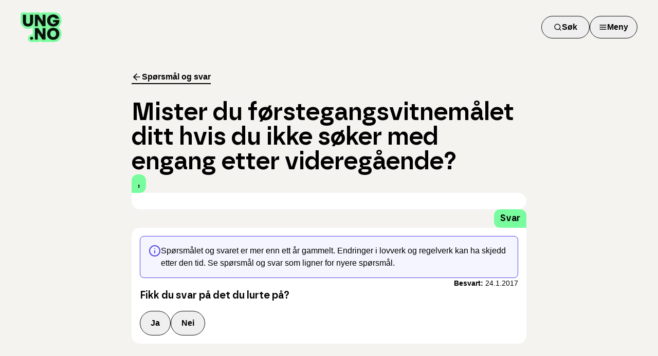

--- FILE ---
content_type: application/javascript; charset=UTF-8
request_url: https://www.ung.no/_next/static/chunks/a291ee49f2b1c6e6.js
body_size: 12657
content:
(globalThis.TURBOPACK||(globalThis.TURBOPACK=[])).push(["object"==typeof document?document.currentScript:void 0,19742,e=>{"use strict";var t=e.i(43476),r=e.i(71645),n=e.i(31959),o=e.i(90873),i=e.i(84607),a=e.i(75157),l=e.i(91918);let s=({ref:e,className:r,children:n,asChild:o=!1,...i})=>{let s=o?l.Slot:"div";return(0,t.jsx)(s,{ref:e,className:(0,a.cn)("flex flex-col rounded-2xl bg-green-200 p-6",r),...i,children:n})},c=({total:e=0,votes:n=0,percentageText:o=!0,decimalPlaces:i=0,ref:s,className:c,asChild:d=!1,...u})=>{let[f,p]=r.default.useState(0);r.default.useEffect(()=>{let t=Number((0!==e?n/e*100:0).toFixed(i));setTimeout(()=>p(t),0)},[e,n,i]);let h=d?l.Slot:"div";return(0,t.jsxs)(h,{ref:s,className:(0,a.cn)("flex",c),...u,children:[(0,t.jsx)("div",{className:(0,a.cn)("h-6 w-full rounded-sm border-2 border-white bg-white",c),children:(0,t.jsx)("div",{className:"flex h-full items-center justify-end rounded-sm bg-green-700 transition-all duration-300 ease-in-out",style:{width:`${f}%`}})}),o&&(0,t.jsx)("div",{className:"ml-4 w-10",children:`${f}%`})]})};var d=e.i(95187),u=(0,d.createServerReference)("702940183f4990601453d68413f2c00e1a2f89b3fd",d.callServer,void 0,d.findSourceMapURL,"postVote"),f=e.i(33673),p=(0,d.createServerReference)("407a039c1149c5f3364e759cc91e6233780181b450",d.callServer,void 0,d.findSourceMapURL,"getPollStatistics");function h({data:e,className:a}){let[l,d]=r.default.useState([]),[h,v]=r.default.useState([]),[m,y]=r.default.useState(!1),[g,b]=r.default.useState(0),[x,w]=r.default.useState([]),[k,j]=r.default.useState(!1),[C,O]=r.default.useState(!1),[R,N]=r.default.useState(void 0);async function S(){j(!0),O(!1);let t=await u(e._id,e.title,l);t?.failed&&(O(!0),j(!1))}function E(e){return l.some(t=>e._key===t._key)}function A(t){let r=e.choices.find(e=>e._key===t);r&&(N(t),d([r]))}return r.default.useEffect(()=>{!async function(){v(await p(e._id))}()},[e._id]),m?(0,t.jsx)(function({className:r}){return(0,t.jsxs)(s,{className:r,children:[(0,t.jsxs)("div",{className:"flex flex-col gap-4",children:[(0,t.jsx)("h2",{className:"font-semibold",children:e.title}),!C&&x.map(e=>(0,t.jsxs)("div",{className:"flex flex-1 flex-col gap-2",children:[(0,t.jsx)(c,{total:g,votes:e.total}),e.title," (",e.total,")"]},e._key)),C&&(0,t.jsx)(n.Alert,{variant:"error",children:(0,t.jsx)(n.AlertDescription,{children:"Det oppstod en feil under innsendelse av stemme. Vennligst prøv igjen."})})]}),!k&&(0,t.jsx)(o.Button,{onClick:()=>{y(!1)},className:"mt-2 max-w-fit hover:bg-green-300",variant:"secondary",children:"Tilbake"})]})},{className:a}):(0,t.jsx)(function({className:r}){return(0,t.jsx)(s,{className:r,children:(0,t.jsxs)("fieldset",{className:"flex flex-col gap-4",children:[(0,t.jsx)("legend",{id:e._id+"-legend",className:"pb-3 font-semibold",children:e.title}),"checkbox"===e.choiceType&&e.choices.map(r=>(0,t.jsxs)("label",{htmlFor:r._key,className:"flex items-center gap-2","aria-label":r.title,id:r._key+"-label",children:[(0,t.jsx)(i.Checkbox,{id:r._key,"aria-labelledby":r._key+"-label",checked:E(r),disabled:!E(r)&&l.length>=e.maxNumberOfSelectedChoices,onCheckedChange:t=>{t?!(l.length>=e.maxNumberOfSelectedChoices)&&d(e=>[...e,r]):d(e=>e.filter(e=>e._key!==r._key))}})," ",r.title]},r._key)),"radio"===e.choiceType&&(0,t.jsx)(f.RadioGroup,{onValueChange:A,value:R,"aria-labelledby":e._id+"-legend",children:e.choices.map(e=>(0,t.jsxs)("div",{className:"flex items-center space-x-2",children:[(0,t.jsx)(f.RadioGroupItem,{id:e._key,value:e._key,"aria-labelledby":e._key+"-label"}),(0,t.jsx)("label",{htmlFor:e._key,id:e._key+"-label",children:e.title})]},e._key))}),(0,t.jsx)(o.Button,{onClick:()=>{0!==l.length&&S();let t=e.choices.map(e=>{let t=l.some(t=>t._key===e._key),r=h.find(t=>t.key===e._key),n=r?r.total:0;return t?{...e,total:n+1}:{...e,total:n}});w(t),b(t.reduce((e,t)=>e+t.total,0)),y(!0)},className:"mt-2 max-w-fit hover:bg-green-300",variant:"secondary",children:0!==l.length?"Stem":"Se resultat"})]})})},{className:a})}e.s(["Poll",()=>h],19742)},41319,e=>{"use strict";var t=e.i(43476),r=e.i(75157);let n=({className:e,ref:n,...o})=>(0,t.jsxs)("svg",{ref:n,...o,className:(0,r.cn)("",e),fill:"currentColor","aria-hidden":"true",width:"24",height:"24",viewBox:"0 0 24 24",xmlns:"http://www.w3.org/2000/svg",children:[(0,t.jsx)("path",{d:"M13.6227 3.10308C12.6906 3.9201 12.1433 4.92749 12.1036 6.18474C12.1036 6.20419 12.1043 6.22364 12.105 6.2429C12.1066 6.29041 12.1081 6.33675 12.0997 6.37908C12.0719 6.58135 12.1552 6.63687 12.3535 6.63291C13.1586 6.62497 13.8606 6.36718 14.4754 5.84365C15.6136 4.87593 16.1649 3.64644 16.153 2.15519C16.1491 2.00448 16.0935 1.98465 15.9587 2.00844C15.0861 2.17105 14.2969 2.51214 13.6227 3.10308Z"}),(0,t.jsx)("path",{d:"M10.9442 7.35547C10.3112 7.11697 9.67331 6.87664 8.91451 6.89884C7.91109 6.88298 6.96319 7.232 6.13031 7.87847C5.23794 8.57253 4.66286 9.49267 4.32971 10.5675C3.91724 11.8803 3.9331 13.2168 4.15123 14.5613C4.32574 15.648 4.647 16.6951 5.09516 17.6866C5.70594 19.0549 6.52296 20.2884 7.62553 21.3195C8.27597 21.9303 9.01366 22.1445 9.8862 21.9026C10.1458 21.8313 10.3948 21.7362 10.6439 21.6409C10.8248 21.5718 11.0058 21.5026 11.191 21.4425C12.0319 21.1728 12.8687 21.1212 13.7174 21.3989C13.8952 21.4581 14.0692 21.5265 14.2429 21.5947C14.4992 21.6954 14.7551 21.7959 15.0223 21.8669C15.8988 22.0969 16.6841 21.966 17.3781 21.3751C17.6875 21.1093 17.9532 20.8 18.215 20.4827C19.0875 19.4238 19.7538 18.2458 20.2258 16.9568C20.2932 16.7704 20.2575 16.6872 20.0751 16.5959C18.6632 15.8781 17.8263 14.7438 17.6518 13.1613C17.4535 11.3805 18.096 9.9567 19.5674 8.92155C19.7657 8.78274 19.7776 8.76291 19.619 8.57253C18.7108 7.46599 17.517 6.91867 16.109 6.83142C15.3554 6.78383 14.6296 6.9623 13.9237 7.22406C13.5191 7.37477 13.1186 7.52152 12.714 7.66827C12.48 7.75552 12.2421 7.78725 11.9962 7.71982C11.6828 7.63654 11.3814 7.52152 11.08 7.40651C11.0347 7.38957 10.9895 7.37252 10.9442 7.35547Z"})]});n.displayName="Apple";let o=({className:e,ref:n,...o})=>(0,t.jsx)("svg",{ref:n,...o,className:(0,r.cn)("",e),fill:"currentColor","aria-hidden":"true",width:"18",height:"20",viewBox:"0 0 18 20",xmlns:"http://www.w3.org/2000/svg",children:(0,t.jsx)("path",{d:"M0.907193 0.0134398C1.27851 -0.0347702 1.65504 0.0475956 1.97232 0.246436L12.79 6.39588L10.0523 9.16687L0.907193 0.0134398ZM0.0750624 0.84557C0.0228932 1.02673 -0.00234096 1.21459 0.000170584 1.4031V18.5949C-0.00234096 18.7834 0.0228932 18.9713 0.0750624 19.1524L9.22849 9.999L0.0750624 0.84557ZM10.0606 10.8311L0.907193 19.9846C1.27869 20.0371 1.6567 19.9544 1.97232 19.7516L12.79 13.6021L10.0606 10.8311ZM17.1504 8.88395L13.8718 7.01998L10.8761 9.999L13.8635 12.9863L17.142 11.1224C18.2238 10.5066 18.2238 9.4914 17.142 8.87562L17.1504 8.88395Z"})});o.displayName="GooglePlay";var i=e.i(23443),a=e.i(90873),l=e.i(22016),s=e.i(90884);function c({urls:e,serviceName:r,serviceType:c}){let d=r??"tjenesten";return e&&0!==e.length?(0,t.jsx)("div",{className:"flex flex-wrap gap-2",children:e.map(e=>{let r,u;if(!e.url)return null;switch(e.type){case 1:r=(0,t.jsx)(i.ArrowUpRight,{}),u="Vis i nettleser";break;case 2:r=(0,t.jsx)(o,{}),u="Last ned fra Google Play";break;case 3:r=(0,t.jsx)(n,{}),u="Last ned fra App Store";break;default:return null}return(0,t.jsx)(a.Button,{asChild:!0,className:"whitespace-nowrap [&_svg]:size-5",children:(0,t.jsx)(l.default,{onClick:()=>{"selvhjelp"===c&&(1===e.type?(0,s.trackSelfHelpOpenInBrowser)(d):(0,s.trackSelfHelpDownload)(d))},href:e.url,target:"_blank",rel:"noopener noreferrer","aria-label":u+" for "+d,children:1===e.type?(0,t.jsxs)(t.Fragment,{children:[u,r]}):(0,t.jsxs)(t.Fragment,{children:[r,u]})})},e._key)})}):null}e.s(["ServiceButtons",()=>c],41319)},23443,e=>{"use strict";var t=e.i(71645),r=e.i(45009);function n(){return(n=Object.assign||function(e){for(var t=1;t<arguments.length;t++){var r=arguments[t];for(var n in r)Object.prototype.hasOwnProperty.call(r,n)&&(e[n]=r[n])}return e}).apply(this,arguments)}var o=(0,t.forwardRef)(function(e,r){var o=e.color,i=e.size,a=void 0===i?24:i,l=function(e,t){if(null==e)return{};var r,n,o=function(e,t){if(null==e)return{};var r,n,o={},i=Object.keys(e);for(n=0;n<i.length;n++)r=i[n],t.indexOf(r)>=0||(o[r]=e[r]);return o}(e,t);if(Object.getOwnPropertySymbols){var i=Object.getOwnPropertySymbols(e);for(n=0;n<i.length;n++)r=i[n],!(t.indexOf(r)>=0)&&Object.prototype.propertyIsEnumerable.call(e,r)&&(o[r]=e[r])}return o}(e,["color","size"]);return t.default.createElement("svg",n({ref:r,xmlns:"http://www.w3.org/2000/svg",width:a,height:a,viewBox:"0 0 24 24",fill:"none",stroke:void 0===o?"currentColor":o,strokeWidth:"2",strokeLinecap:"round",strokeLinejoin:"round"},l),t.default.createElement("line",{x1:"7",y1:"17",x2:"17",y2:"7"}),t.default.createElement("polyline",{points:"7 7 17 7 17 17"}))});o.propTypes={color:r.default.string,size:r.default.oneOfType([r.default.string,r.default.number])},o.displayName="ArrowUpRight",e.s(["ArrowUpRight",0,o],23443)},75830,86318,e=>{"use strict";var t=e.i(71645),r=e.i(30030),n=e.i(20783),o=e.i(91918),i=e.i(43476);function a(e){let a=e+"CollectionProvider",[l,s]=(0,r.createContextScope)(a),[c,d]=l(a,{collectionRef:{current:null},itemMap:new Map}),u=e=>{let{scope:r,children:n}=e,o=t.default.useRef(null),a=t.default.useRef(new Map).current;return(0,i.jsx)(c,{scope:r,itemMap:a,collectionRef:o,children:n})};u.displayName=a;let f=e+"CollectionSlot",p=(0,o.createSlot)(f),h=t.default.forwardRef((e,t)=>{let{scope:r,children:o}=e,a=d(f,r),l=(0,n.useComposedRefs)(t,a.collectionRef);return(0,i.jsx)(p,{ref:l,children:o})});h.displayName=f;let v=e+"CollectionItemSlot",m="data-radix-collection-item",y=(0,o.createSlot)(v),g=t.default.forwardRef((e,r)=>{let{scope:o,children:a,...l}=e,s=t.default.useRef(null),c=(0,n.useComposedRefs)(r,s),u=d(v,o);return t.default.useEffect(()=>(u.itemMap.set(s,{ref:s,...l}),()=>void u.itemMap.delete(s))),(0,i.jsx)(y,{...{[m]:""},ref:c,children:a})});return g.displayName=v,[{Provider:u,Slot:h,ItemSlot:g},function(r){let n=d(e+"CollectionConsumer",r);return t.default.useCallback(()=>{let e=n.collectionRef.current;if(!e)return[];let t=Array.from(e.querySelectorAll(`[${m}]`));return Array.from(n.itemMap.values()).sort((e,r)=>t.indexOf(e.ref.current)-t.indexOf(r.ref.current))},[n.collectionRef,n.itemMap])},s]}var l=new WeakMap;function s(e,t){var r,n;let o,i,a;if("at"in Array.prototype)return Array.prototype.at.call(e,t);let l=(r=e,n=t,o=r.length,(a=(i=c(n))>=0?i:o+i)<0||a>=o?-1:a);return -1===l?void 0:e[l]}function c(e){return e!=e||0===e?0:Math.trunc(e)}(class e extends Map{#e;constructor(e){super(e),this.#e=[...super.keys()],l.set(this,!0)}set(e,t){return l.get(this)&&(this.has(e)?this.#e[this.#e.indexOf(e)]=e:this.#e.push(e)),super.set(e,t),this}insert(e,t,r){let n,o=this.has(t),i=this.#e.length,a=c(e),l=a>=0?a:i+a,s=l<0||l>=i?-1:l;if(s===this.size||o&&s===this.size-1||-1===s)return this.set(t,r),this;let d=this.size+ +!o;a<0&&l++;let u=[...this.#e],f=!1;for(let e=l;e<d;e++)if(l===e){let i=u[e];u[e]===t&&(i=u[e+1]),o&&this.delete(t),n=this.get(i),this.set(t,r)}else{f||u[e-1]!==t||(f=!0);let r=u[f?e:e-1],o=n;n=this.get(r),this.delete(r),this.set(r,o)}return this}with(t,r,n){let o=new e(this);return o.insert(t,r,n),o}before(e){let t=this.#e.indexOf(e)-1;if(!(t<0))return this.entryAt(t)}setBefore(e,t,r){let n=this.#e.indexOf(e);return -1===n?this:this.insert(n,t,r)}after(e){let t=this.#e.indexOf(e);if(-1!==(t=-1===t||t===this.size-1?-1:t+1))return this.entryAt(t)}setAfter(e,t,r){let n=this.#e.indexOf(e);return -1===n?this:this.insert(n+1,t,r)}first(){return this.entryAt(0)}last(){return this.entryAt(-1)}clear(){return this.#e=[],super.clear()}delete(e){let t=super.delete(e);return t&&this.#e.splice(this.#e.indexOf(e),1),t}deleteAt(e){let t=this.keyAt(e);return void 0!==t&&this.delete(t)}at(e){let t=s(this.#e,e);if(void 0!==t)return this.get(t)}entryAt(e){let t=s(this.#e,e);if(void 0!==t)return[t,this.get(t)]}indexOf(e){return this.#e.indexOf(e)}keyAt(e){return s(this.#e,e)}from(e,t){let r=this.indexOf(e);if(-1===r)return;let n=r+t;return n<0&&(n=0),n>=this.size&&(n=this.size-1),this.at(n)}keyFrom(e,t){let r=this.indexOf(e);if(-1===r)return;let n=r+t;return n<0&&(n=0),n>=this.size&&(n=this.size-1),this.keyAt(n)}find(e,t){let r=0;for(let n of this){if(Reflect.apply(e,t,[n,r,this]))return n;r++}}findIndex(e,t){let r=0;for(let n of this){if(Reflect.apply(e,t,[n,r,this]))return r;r++}return -1}filter(t,r){let n=[],o=0;for(let e of this)Reflect.apply(t,r,[e,o,this])&&n.push(e),o++;return new e(n)}map(t,r){let n=[],o=0;for(let e of this)n.push([e[0],Reflect.apply(t,r,[e,o,this])]),o++;return new e(n)}reduce(...e){let[t,r]=e,n=0,o=r??this.at(0);for(let r of this)o=0===n&&1===e.length?r:Reflect.apply(t,this,[o,r,n,this]),n++;return o}reduceRight(...e){let[t,r]=e,n=r??this.at(-1);for(let r=this.size-1;r>=0;r--){let o=this.at(r);n=r===this.size-1&&1===e.length?o:Reflect.apply(t,this,[n,o,r,this])}return n}toSorted(t){return new e([...this.entries()].sort(t))}toReversed(){let t=new e;for(let e=this.size-1;e>=0;e--){let r=this.keyAt(e),n=this.get(r);t.set(r,n)}return t}toSpliced(...t){let r=[...this.entries()];return r.splice(...t),new e(r)}slice(t,r){let n=new e,o=this.size-1;if(void 0===t)return n;t<0&&(t+=this.size),void 0!==r&&r>0&&(o=r-1);for(let e=t;e<=o;e++){let t=this.keyAt(e),r=this.get(t);n.set(t,r)}return n}every(e,t){let r=0;for(let n of this){if(!Reflect.apply(e,t,[n,r,this]))return!1;r++}return!0}some(e,t){let r=0;for(let n of this){if(Reflect.apply(e,t,[n,r,this]))return!0;r++}return!1}}),e.s(["createCollection",()=>a],75830);var d=t.createContext(void 0);function u(e){let r=t.useContext(d);return e||r||"ltr"}e.s(["useDirection",()=>u],86318)},99247,e=>{"use strict";var t=e.i(43476),r=e.i(71645),n=e.i(30030),o=e.i(75830),i=e.i(20783),a=e.i(81140),l=e.i(69340),s=e.i(48425),c=e.i(34620),d=e.i(96626),u=e.i(10772),f="Collapsible",[p,h]=(0,n.createContextScope)(f),[v,m]=p(f),y=r.forwardRef((e,n)=>{let{__scopeCollapsible:o,open:i,defaultOpen:a,disabled:c,onOpenChange:d,...p}=e,[h,m]=(0,l.useControllableState)({prop:i,defaultProp:a??!1,onChange:d,caller:f});return(0,t.jsx)(v,{scope:o,disabled:c,contentId:(0,u.useId)(),open:h,onOpenToggle:r.useCallback(()=>m(e=>!e),[m]),children:(0,t.jsx)(s.Primitive.div,{"data-state":j(h),"data-disabled":c?"":void 0,...p,ref:n})})});y.displayName=f;var g="CollapsibleTrigger",b=r.forwardRef((e,r)=>{let{__scopeCollapsible:n,...o}=e,i=m(g,n);return(0,t.jsx)(s.Primitive.button,{type:"button","aria-controls":i.contentId,"aria-expanded":i.open||!1,"data-state":j(i.open),"data-disabled":i.disabled?"":void 0,disabled:i.disabled,...o,ref:r,onClick:(0,a.composeEventHandlers)(e.onClick,i.onOpenToggle)})});b.displayName=g;var x="CollapsibleContent",w=r.forwardRef((e,r)=>{let{forceMount:n,...o}=e,i=m(x,e.__scopeCollapsible);return(0,t.jsx)(d.Presence,{present:n||i.open,children:({present:e})=>(0,t.jsx)(k,{...o,ref:r,present:e})})});w.displayName=x;var k=r.forwardRef((e,n)=>{let{__scopeCollapsible:o,present:a,children:l,...d}=e,u=m(x,o),[f,p]=r.useState(a),h=r.useRef(null),v=(0,i.useComposedRefs)(n,h),y=r.useRef(0),g=y.current,b=r.useRef(0),w=b.current,k=u.open||f,C=r.useRef(k),O=r.useRef(void 0);return r.useEffect(()=>{let e=requestAnimationFrame(()=>C.current=!1);return()=>cancelAnimationFrame(e)},[]),(0,c.useLayoutEffect)(()=>{let e=h.current;if(e){O.current=O.current||{transitionDuration:e.style.transitionDuration,animationName:e.style.animationName},e.style.transitionDuration="0s",e.style.animationName="none";let t=e.getBoundingClientRect();y.current=t.height,b.current=t.width,C.current||(e.style.transitionDuration=O.current.transitionDuration,e.style.animationName=O.current.animationName),p(a)}},[u.open,a]),(0,t.jsx)(s.Primitive.div,{"data-state":j(u.open),"data-disabled":u.disabled?"":void 0,id:u.contentId,hidden:!k,...d,ref:v,style:{"--radix-collapsible-content-height":g?`${g}px`:void 0,"--radix-collapsible-content-width":w?`${w}px`:void 0,...e.style},children:k&&l})});function j(e){return e?"open":"closed"}var C=e.i(86318),O="Accordion",R=["Home","End","ArrowDown","ArrowUp","ArrowLeft","ArrowRight"],[N,S,E]=(0,o.createCollection)(O),[A,P]=(0,n.createContextScope)(O,[E,h]),I=h(),L=r.default.forwardRef((e,r)=>{let{type:n,...o}=e;return(0,t.jsx)(N.Provider,{scope:e.__scopeAccordion,children:"multiple"===n?(0,t.jsx)(B,{...o,ref:r}):(0,t.jsx)(M,{...o,ref:r})})});L.displayName=O;var[z,T]=A(O),[_,D]=A(O,{collapsible:!1}),M=r.default.forwardRef((e,n)=>{let{value:o,defaultValue:i,onValueChange:a=()=>{},collapsible:s=!1,...c}=e,[d,u]=(0,l.useControllableState)({prop:o,defaultProp:i??"",onChange:a,caller:O});return(0,t.jsx)(z,{scope:e.__scopeAccordion,value:r.default.useMemo(()=>d?[d]:[],[d]),onItemOpen:u,onItemClose:r.default.useCallback(()=>s&&u(""),[s,u]),children:(0,t.jsx)(_,{scope:e.__scopeAccordion,collapsible:s,children:(0,t.jsx)(G,{...c,ref:n})})})}),B=r.default.forwardRef((e,n)=>{let{value:o,defaultValue:i,onValueChange:a=()=>{},...s}=e,[c,d]=(0,l.useControllableState)({prop:o,defaultProp:i??[],onChange:a,caller:O}),u=r.default.useCallback(e=>d((t=[])=>[...t,e]),[d]),f=r.default.useCallback(e=>d((t=[])=>t.filter(t=>t!==e)),[d]);return(0,t.jsx)(z,{scope:e.__scopeAccordion,value:c,onItemOpen:u,onItemClose:f,children:(0,t.jsx)(_,{scope:e.__scopeAccordion,collapsible:!0,children:(0,t.jsx)(G,{...s,ref:n})})})}),[F,H]=A(O),G=r.default.forwardRef((e,n)=>{let{__scopeAccordion:o,disabled:l,dir:c,orientation:d="vertical",...u}=e,f=r.default.useRef(null),p=(0,i.useComposedRefs)(f,n),h=S(o),v="ltr"===(0,C.useDirection)(c),m=(0,a.composeEventHandlers)(e.onKeyDown,e=>{if(!R.includes(e.key))return;let t=e.target,r=h().filter(e=>!e.ref.current?.disabled),n=r.findIndex(e=>e.ref.current===t),o=r.length;if(-1===n)return;e.preventDefault();let i=n,a=o-1,l=()=>{(i=n+1)>a&&(i=0)},s=()=>{(i=n-1)<0&&(i=a)};switch(e.key){case"Home":i=0;break;case"End":i=a;break;case"ArrowRight":"horizontal"===d&&(v?l():s());break;case"ArrowDown":"vertical"===d&&l();break;case"ArrowLeft":"horizontal"===d&&(v?s():l());break;case"ArrowUp":"vertical"===d&&s()}let c=i%o;r[c].ref.current?.focus()});return(0,t.jsx)(F,{scope:o,disabled:l,direction:c,orientation:d,children:(0,t.jsx)(N.Slot,{scope:o,children:(0,t.jsx)(s.Primitive.div,{...u,"data-orientation":d,ref:p,onKeyDown:l?void 0:m})})})}),K="AccordionItem",[U,W]=A(K),V=r.default.forwardRef((e,r)=>{let{__scopeAccordion:n,value:o,...i}=e,a=H(K,n),l=T(K,n),s=I(n),c=(0,u.useId)(),d=o&&l.value.includes(o)||!1,f=a.disabled||e.disabled;return(0,t.jsx)(U,{scope:n,open:d,disabled:f,triggerId:c,children:(0,t.jsx)(y,{"data-orientation":a.orientation,"data-state":Y(d),...s,...i,ref:r,disabled:f,open:d,onOpenChange:e=>{e?l.onItemOpen(o):l.onItemClose(o)}})})});V.displayName=K;var q="AccordionHeader",Z=r.default.forwardRef((e,r)=>{let{__scopeAccordion:n,...o}=e,i=H(O,n),a=W(q,n);return(0,t.jsx)(s.Primitive.h3,{"data-orientation":i.orientation,"data-state":Y(a.open),"data-disabled":a.disabled?"":void 0,...o,ref:r})});Z.displayName=q;var $="AccordionTrigger",X=r.default.forwardRef((e,r)=>{let{__scopeAccordion:n,...o}=e,i=H(O,n),a=W($,n),l=D($,n),s=I(n);return(0,t.jsx)(N.ItemSlot,{scope:n,children:(0,t.jsx)(b,{"aria-disabled":a.open&&!l.collapsible||void 0,"data-orientation":i.orientation,id:a.triggerId,...s,...o,ref:r})})});X.displayName=$;var J="AccordionContent",Q=r.default.forwardRef((e,r)=>{let{__scopeAccordion:n,...o}=e,i=H(O,n),a=W(J,n),l=I(n);return(0,t.jsx)(w,{role:"region","aria-labelledby":a.triggerId,"data-orientation":i.orientation,...l,...o,ref:r,style:{"--radix-accordion-content-height":"var(--radix-collapsible-content-height)","--radix-accordion-content-width":"var(--radix-collapsible-content-width)",...e.style}})});function Y(e){return e?"open":"closed"}Q.displayName=J;var ee=e.i(75157),et=e.i(45009);function er(){return(er=Object.assign||function(e){for(var t=1;t<arguments.length;t++){var r=arguments[t];for(var n in r)Object.prototype.hasOwnProperty.call(r,n)&&(e[n]=r[n])}return e}).apply(this,arguments)}var en=(0,r.forwardRef)(function(e,t){var n=e.color,o=e.size,i=void 0===o?24:o,a=function(e,t){if(null==e)return{};var r,n,o=function(e,t){if(null==e)return{};var r,n,o={},i=Object.keys(e);for(n=0;n<i.length;n++)r=i[n],t.indexOf(r)>=0||(o[r]=e[r]);return o}(e,t);if(Object.getOwnPropertySymbols){var i=Object.getOwnPropertySymbols(e);for(n=0;n<i.length;n++)r=i[n],!(t.indexOf(r)>=0)&&Object.prototype.propertyIsEnumerable.call(e,r)&&(o[r]=e[r])}return o}(e,["color","size"]);return r.default.createElement("svg",er({ref:t,xmlns:"http://www.w3.org/2000/svg",width:i,height:i,viewBox:"0 0 24 24",fill:"none",stroke:void 0===n?"currentColor":n,strokeWidth:"2",strokeLinecap:"round",strokeLinejoin:"round"},a),r.default.createElement("polyline",{points:"6 9 12 15 18 9"}))});en.propTypes={color:et.default.string,size:et.default.oneOfType([et.default.string,et.default.number])},en.displayName="ChevronDown";let eo=r.forwardRef(({className:e,...r},n)=>(0,t.jsx)(L,{ref:n,className:(0,ee.cn)("flex flex-col gap-3 sm:gap-4",e),...r}));eo.displayName="Accordion";let ei=r.forwardRef(({className:e,...r},n)=>(0,t.jsx)(V,{ref:n,className:(0,ee.cn)("",e),...r}));ei.displayName="AccordionItem";let ea=r.forwardRef(({className:e,children:r,...n},o)=>(0,t.jsx)(Z,{className:"flex",children:(0,t.jsxs)(X,{ref:o,className:(0,ee.cn)("flex flex-1 items-center justify-between rounded-2xl bg-brown-50 p-3 transition-[border-radius] hover:outline-base-dark focus-visible:outline-base-dark data-[state=open]:rounded-b-none data-[state=closed]:delay-200 data-[state=open]:duration-0 sm:p-4 sm:text-xl [&[data-state=open]>svg]:rotate-180",e),...n,children:[r,(0,t.jsx)(en,{className:"h-7 w-7 shrink-0 transition-transform duration-200"})]})}));ea.displayName=X.displayName;let el=r.forwardRef(({className:e,children:r,...n},o)=>(0,t.jsx)(Q,{ref:o,className:"overflow-hidden data-[state=closed]:animate-accordion-up data-[state=open]:animate-accordion-down",...n,children:(0,t.jsx)("div",{className:(0,ee.cn)("rounded-bl-2xl rounded-br-2xl bg-brown-50 px-3 py-4 sm:px-4",e),children:r})}));el.displayName=Q.displayName,e.s(["Accordion",()=>eo,"AccordionContent",()=>el,"AccordionItem",()=>ei,"AccordionTrigger",()=>ea],99247)},31959,e=>{"use strict";var t=e.i(43476),r=e.i(25913),n=e.i(75157),o=e.i(71645),i=e.i(45009);function a(){return(a=Object.assign||function(e){for(var t=1;t<arguments.length;t++){var r=arguments[t];for(var n in r)Object.prototype.hasOwnProperty.call(r,n)&&(e[n]=r[n])}return e}).apply(this,arguments)}var l=(0,o.forwardRef)(function(e,t){var r=e.color,n=e.size,i=void 0===n?24:n,l=function(e,t){if(null==e)return{};var r,n,o=function(e,t){if(null==e)return{};var r,n,o={},i=Object.keys(e);for(n=0;n<i.length;n++)r=i[n],t.indexOf(r)>=0||(o[r]=e[r]);return o}(e,t);if(Object.getOwnPropertySymbols){var i=Object.getOwnPropertySymbols(e);for(n=0;n<i.length;n++)r=i[n],!(t.indexOf(r)>=0)&&Object.prototype.propertyIsEnumerable.call(e,r)&&(o[r]=e[r])}return o}(e,["color","size"]);return o.default.createElement("svg",a({ref:t,xmlns:"http://www.w3.org/2000/svg",width:i,height:i,viewBox:"0 0 24 24",fill:"none",stroke:void 0===r?"currentColor":r,strokeWidth:"2",strokeLinecap:"round",strokeLinejoin:"round"},l),o.default.createElement("polygon",{points:"7.86 2 16.14 2 22 7.86 22 16.14 16.14 22 7.86 22 2 16.14 2 7.86 7.86 2"}),o.default.createElement("line",{x1:"12",y1:"8",x2:"12",y2:"12"}),o.default.createElement("line",{x1:"12",y1:"16",x2:"12.01",y2:"16"}))});function s(){return(s=Object.assign||function(e){for(var t=1;t<arguments.length;t++){var r=arguments[t];for(var n in r)Object.prototype.hasOwnProperty.call(r,n)&&(e[n]=r[n])}return e}).apply(this,arguments)}l.propTypes={color:i.default.string,size:i.default.oneOfType([i.default.string,i.default.number])},l.displayName="AlertOctagon";var c=(0,o.forwardRef)(function(e,t){var r=e.color,n=e.size,i=void 0===n?24:n,a=function(e,t){if(null==e)return{};var r,n,o=function(e,t){if(null==e)return{};var r,n,o={},i=Object.keys(e);for(n=0;n<i.length;n++)r=i[n],t.indexOf(r)>=0||(o[r]=e[r]);return o}(e,t);if(Object.getOwnPropertySymbols){var i=Object.getOwnPropertySymbols(e);for(n=0;n<i.length;n++)r=i[n],!(t.indexOf(r)>=0)&&Object.prototype.propertyIsEnumerable.call(e,r)&&(o[r]=e[r])}return o}(e,["color","size"]);return o.default.createElement("svg",s({ref:t,xmlns:"http://www.w3.org/2000/svg",width:i,height:i,viewBox:"0 0 24 24",fill:"none",stroke:void 0===r?"currentColor":r,strokeWidth:"2",strokeLinecap:"round",strokeLinejoin:"round"},a),o.default.createElement("path",{d:"M10.29 3.86L1.82 18a2 2 0 0 0 1.71 3h16.94a2 2 0 0 0 1.71-3L13.71 3.86a2 2 0 0 0-3.42 0z"}),o.default.createElement("line",{x1:"12",y1:"9",x2:"12",y2:"13"}),o.default.createElement("line",{x1:"12",y1:"17",x2:"12.01",y2:"17"}))});function d(){return(d=Object.assign||function(e){for(var t=1;t<arguments.length;t++){var r=arguments[t];for(var n in r)Object.prototype.hasOwnProperty.call(r,n)&&(e[n]=r[n])}return e}).apply(this,arguments)}c.propTypes={color:i.default.string,size:i.default.oneOfType([i.default.string,i.default.number])},c.displayName="AlertTriangle";var u=(0,o.forwardRef)(function(e,t){var r=e.color,n=e.size,i=void 0===n?24:n,a=function(e,t){if(null==e)return{};var r,n,o=function(e,t){if(null==e)return{};var r,n,o={},i=Object.keys(e);for(n=0;n<i.length;n++)r=i[n],t.indexOf(r)>=0||(o[r]=e[r]);return o}(e,t);if(Object.getOwnPropertySymbols){var i=Object.getOwnPropertySymbols(e);for(n=0;n<i.length;n++)r=i[n],!(t.indexOf(r)>=0)&&Object.prototype.propertyIsEnumerable.call(e,r)&&(o[r]=e[r])}return o}(e,["color","size"]);return o.default.createElement("svg",d({ref:t,xmlns:"http://www.w3.org/2000/svg",width:i,height:i,viewBox:"0 0 24 24",fill:"none",stroke:void 0===r?"currentColor":r,strokeWidth:"2",strokeLinecap:"round",strokeLinejoin:"round"},a),o.default.createElement("path",{d:"M22 11.08V12a10 10 0 1 1-5.93-9.14"}),o.default.createElement("polyline",{points:"22 4 12 14.01 9 11.01"}))});function f(){return(f=Object.assign||function(e){for(var t=1;t<arguments.length;t++){var r=arguments[t];for(var n in r)Object.prototype.hasOwnProperty.call(r,n)&&(e[n]=r[n])}return e}).apply(this,arguments)}u.propTypes={color:i.default.string,size:i.default.oneOfType([i.default.string,i.default.number])},u.displayName="CheckCircle";var p=(0,o.forwardRef)(function(e,t){var r=e.color,n=e.size,i=void 0===n?24:n,a=function(e,t){if(null==e)return{};var r,n,o=function(e,t){if(null==e)return{};var r,n,o={},i=Object.keys(e);for(n=0;n<i.length;n++)r=i[n],t.indexOf(r)>=0||(o[r]=e[r]);return o}(e,t);if(Object.getOwnPropertySymbols){var i=Object.getOwnPropertySymbols(e);for(n=0;n<i.length;n++)r=i[n],!(t.indexOf(r)>=0)&&Object.prototype.propertyIsEnumerable.call(e,r)&&(o[r]=e[r])}return o}(e,["color","size"]);return o.default.createElement("svg",f({ref:t,xmlns:"http://www.w3.org/2000/svg",width:i,height:i,viewBox:"0 0 24 24",fill:"none",stroke:void 0===r?"currentColor":r,strokeWidth:"2",strokeLinecap:"round",strokeLinejoin:"round"},a),o.default.createElement("circle",{cx:"12",cy:"12",r:"10"}),o.default.createElement("line",{x1:"12",y1:"16",x2:"12",y2:"12"}),o.default.createElement("line",{x1:"12",y1:"8",x2:"12.01",y2:"8"}))});p.propTypes={color:i.default.string,size:i.default.oneOfType([i.default.string,i.default.number])},p.displayName="Info";let h=(0,r.cva)("flex w-full rounded-lg border @container",{variants:{variant:{info:"border-purple-800 bg-purple-50 [&>svg]:text-purple-800",success:"border-green-800 bg-green-50 [&>svg]:text-green-800",warning:"border-yellow-800 bg-yellow-50 [&>svg]:text-yellow-800",error:"border-red-800 bg-red-50 [&>svg]:text-red-800"}}}),v=({className:e,variant:r="info",hasIcon:o=!0,ref:i,...a})=>{let s="info"===r&&o,d="success"===r&&o,f="warning"===r&&o,v="error"===r&&o;return(0,t.jsx)("div",{ref:i,role:"alert","aria-live":"polite",className:(0,n.cn)(h({variant:r}),e),...a,children:(0,t.jsxs)("div",{className:"flex w-full gap-3 p-4 @lg:gap-5 @lg:p-6",children:[s&&(0,t.jsx)(p,{className:"h-6 w-6 text-purple-800"}),d&&(0,t.jsx)(u,{className:"h-6 w-6 text-green-800"}),f&&(0,t.jsx)(c,{className:"h-6 w-6 text-yellow-800"}),v&&(0,t.jsx)(l,{className:"h-6 w-6 text-red-800"}),(0,t.jsx)("div",{className:"flex-1",children:a.children})]})})};v.displayName="Alert";let m=({className:e,ref:r,...o})=>(0,t.jsx)("h5",{ref:r,className:(0,n.cn)("mb-1 text-lg @lg:text-xl",e),...o});m.displayName="AlertTitle";let y=({className:e,ref:r,...o})=>(0,t.jsx)("div",{ref:r,className:(0,n.cn)("text-base @lg:text-lg",e),...o});y.displayName="AlertDescription",e.s(["Alert",()=>v,"AlertDescription",()=>y,"AlertTitle",()=>m],31959)},31183,e=>{"use strict";var t=e.i(71645),r=e.i(45009);function n(){return(n=Object.assign||function(e){for(var t=1;t<arguments.length;t++){var r=arguments[t];for(var n in r)Object.prototype.hasOwnProperty.call(r,n)&&(e[n]=r[n])}return e}).apply(this,arguments)}var o=(0,t.forwardRef)(function(e,r){var o=e.color,i=e.size,a=void 0===i?24:i,l=function(e,t){if(null==e)return{};var r,n,o=function(e,t){if(null==e)return{};var r,n,o={},i=Object.keys(e);for(n=0;n<i.length;n++)r=i[n],t.indexOf(r)>=0||(o[r]=e[r]);return o}(e,t);if(Object.getOwnPropertySymbols){var i=Object.getOwnPropertySymbols(e);for(n=0;n<i.length;n++)r=i[n],!(t.indexOf(r)>=0)&&Object.prototype.propertyIsEnumerable.call(e,r)&&(o[r]=e[r])}return o}(e,["color","size"]);return t.default.createElement("svg",n({ref:r,xmlns:"http://www.w3.org/2000/svg",width:a,height:a,viewBox:"0 0 24 24",fill:"none",stroke:void 0===o?"currentColor":o,strokeWidth:"2",strokeLinecap:"round",strokeLinejoin:"round"},l),t.default.createElement("line",{x1:"5",y1:"12",x2:"19",y2:"12"}),t.default.createElement("polyline",{points:"12 5 19 12 12 19"}))});o.propTypes={color:r.default.string,size:r.default.oneOfType([r.default.string,r.default.number])},o.displayName="ArrowRight",e.s(["ArrowRight",0,o],31183)},35804,3077,e=>{"use strict";var t=e.i(71645),r=e.i(34620);function n(e){let[n,o]=t.useState(void 0);return(0,r.useLayoutEffect)(()=>{if(e){o({width:e.offsetWidth,height:e.offsetHeight});let t=new ResizeObserver(t=>{let r,n;if(!Array.isArray(t)||!t.length)return;let i=t[0];if("borderBoxSize"in i){let e=i.borderBoxSize,t=Array.isArray(e)?e[0]:e;r=t.inlineSize,n=t.blockSize}else r=e.offsetWidth,n=e.offsetHeight;o({width:r,height:n})});return t.observe(e,{box:"border-box"}),()=>t.unobserve(e)}o(void 0)},[e]),n}e.s(["useSize",()=>n],35804);var o=e.i(45009);function i(){return(i=Object.assign||function(e){for(var t=1;t<arguments.length;t++){var r=arguments[t];for(var n in r)Object.prototype.hasOwnProperty.call(r,n)&&(e[n]=r[n])}return e}).apply(this,arguments)}var a=(0,t.forwardRef)(function(e,r){var n=e.color,o=e.size,a=void 0===o?24:o,l=function(e,t){if(null==e)return{};var r,n,o=function(e,t){if(null==e)return{};var r,n,o={},i=Object.keys(e);for(n=0;n<i.length;n++)r=i[n],t.indexOf(r)>=0||(o[r]=e[r]);return o}(e,t);if(Object.getOwnPropertySymbols){var i=Object.getOwnPropertySymbols(e);for(n=0;n<i.length;n++)r=i[n],!(t.indexOf(r)>=0)&&Object.prototype.propertyIsEnumerable.call(e,r)&&(o[r]=e[r])}return o}(e,["color","size"]);return t.default.createElement("svg",i({ref:r,xmlns:"http://www.w3.org/2000/svg",width:a,height:a,viewBox:"0 0 24 24",fill:"none",stroke:void 0===n?"currentColor":n,strokeWidth:"2",strokeLinecap:"round",strokeLinejoin:"round"},l),t.default.createElement("polyline",{points:"20 6 9 17 4 12"}))});a.propTypes={color:o.default.string,size:o.default.oneOfType([o.default.string,o.default.number])},a.displayName="Check",e.s(["Check",0,a],3077)},99682,e=>{"use strict";var t=e.i(71645);function r(e){let r=t.useRef({value:e,previous:e});return t.useMemo(()=>(r.current.value!==e&&(r.current.previous=r.current.value,r.current.value=e),r.current.previous),[e])}e.s(["usePrevious",()=>r])},84607,e=>{"use strict";var t=e.i(43476),r=e.i(71645),n=e.i(20783),o=e.i(30030),i=e.i(81140),a=e.i(69340),l=e.i(99682),s=e.i(35804),c=e.i(96626),d=e.i(48425),u="Checkbox",[f,p]=(0,o.createContextScope)(u),[h,v]=f(u);function m(e){let{__scopeCheckbox:n,checked:o,children:i,defaultChecked:l,disabled:s,form:c,name:d,onCheckedChange:f,required:p,value:v="on",internal_do_not_use_render:m}=e,[y,g]=(0,a.useControllableState)({prop:o,defaultProp:l??!1,onChange:f,caller:u}),[b,x]=r.useState(null),[w,k]=r.useState(null),j=r.useRef(!1),O=!b||!!c||!!b.closest("form"),R={checked:y,disabled:s,setChecked:g,control:b,setControl:x,name:d,form:c,value:v,hasConsumerStoppedPropagationRef:j,required:p,defaultChecked:!C(l)&&l,isFormControl:O,bubbleInput:w,setBubbleInput:k};return(0,t.jsx)(h,{scope:n,...R,children:"function"==typeof m?m(R):i})}var y="CheckboxTrigger",g=r.forwardRef(({__scopeCheckbox:e,onKeyDown:o,onClick:a,...l},s)=>{let{control:c,value:u,disabled:f,checked:p,required:h,setControl:m,setChecked:g,hasConsumerStoppedPropagationRef:b,isFormControl:x,bubbleInput:w}=v(y,e),k=(0,n.useComposedRefs)(s,m),j=r.useRef(p);return r.useEffect(()=>{let e=c?.form;if(e){let t=()=>g(j.current);return e.addEventListener("reset",t),()=>e.removeEventListener("reset",t)}},[c,g]),(0,t.jsx)(d.Primitive.button,{type:"button",role:"checkbox","aria-checked":C(p)?"mixed":p,"aria-required":h,"data-state":O(p),"data-disabled":f?"":void 0,disabled:f,value:u,...l,ref:k,onKeyDown:(0,i.composeEventHandlers)(o,e=>{"Enter"===e.key&&e.preventDefault()}),onClick:(0,i.composeEventHandlers)(a,e=>{g(e=>!!C(e)||!e),w&&x&&(b.current=e.isPropagationStopped(),b.current||e.stopPropagation())})})});g.displayName=y;var b=r.forwardRef((e,r)=>{let{__scopeCheckbox:n,name:o,checked:i,defaultChecked:a,required:l,disabled:s,value:c,onCheckedChange:d,form:u,...f}=e;return(0,t.jsx)(m,{__scopeCheckbox:n,checked:i,defaultChecked:a,disabled:s,required:l,onCheckedChange:d,name:o,form:u,value:c,internal_do_not_use_render:({isFormControl:e})=>(0,t.jsxs)(t.Fragment,{children:[(0,t.jsx)(g,{...f,ref:r,__scopeCheckbox:n}),e&&(0,t.jsx)(j,{__scopeCheckbox:n})]})})});b.displayName=u;var x="CheckboxIndicator",w=r.forwardRef((e,r)=>{let{__scopeCheckbox:n,forceMount:o,...i}=e,a=v(x,n);return(0,t.jsx)(c.Presence,{present:o||C(a.checked)||!0===a.checked,children:(0,t.jsx)(d.Primitive.span,{"data-state":O(a.checked),"data-disabled":a.disabled?"":void 0,...i,ref:r,style:{pointerEvents:"none",...e.style}})})});w.displayName=x;var k="CheckboxBubbleInput",j=r.forwardRef(({__scopeCheckbox:e,...o},i)=>{let{control:a,hasConsumerStoppedPropagationRef:c,checked:u,defaultChecked:f,required:p,disabled:h,name:m,value:y,form:g,bubbleInput:b,setBubbleInput:x}=v(k,e),w=(0,n.useComposedRefs)(i,x),j=(0,l.usePrevious)(u),O=(0,s.useSize)(a);r.useEffect(()=>{if(!b)return;let e=Object.getOwnPropertyDescriptor(window.HTMLInputElement.prototype,"checked").set,t=!c.current;if(j!==u&&e){let r=new Event("click",{bubbles:t});b.indeterminate=C(u),e.call(b,!C(u)&&u),b.dispatchEvent(r)}},[b,j,u,c]);let R=r.useRef(!C(u)&&u);return(0,t.jsx)(d.Primitive.input,{type:"checkbox","aria-hidden":!0,defaultChecked:f??R.current,required:p,disabled:h,name:m,value:y,form:g,...o,tabIndex:-1,ref:w,style:{...o.style,...O,position:"absolute",pointerEvents:"none",opacity:0,margin:0,transform:"translateX(-100%)"}})});function C(e){return"indeterminate"===e}function O(e){return C(e)?"indeterminate":e?"checked":"unchecked"}j.displayName=k;var R=e.i(75157),N=e.i(3077);let S=(0,e.i(25913).cva)("data-[state=checked]:hover:-green-600 peer h-6 w-6 shrink-0 rounded-sm border-2 border-neutral-900 bg-white ring-offset-white hover:bg-green-300 focus-visible:outline-none focus-visible:ring-2 focus-visible:ring-neutral-950 focus-visible:ring-offset-2 disabled:cursor-not-allowed disabled:border-gray-600 disabled:hover:bg-inherit data-[state=checked]:border-green-700 data-[state=checked]:bg-green-700 data-[state=checked]:text-white data-[state=checked]:hover:bg-green-600 data-[state=checked]:disabled:bg-gray-600",{variants:{error:{true:"border-red-800 data-[state=checked]:border-red-800 data-[state=checked]:bg-red-800",false:""}},defaultVariants:{error:!1}}),E=r.forwardRef(({className:e,error:r=!1,...n},o)=>(0,t.jsx)(b,{ref:o,className:(0,R.cn)(S({error:r,className:e})),...n,children:(0,t.jsx)(w,{className:(0,R.cn)("flex items-center justify-center text-current"),children:(0,t.jsx)(N.Check,{className:"h-4 w-4"})})}));E.displayName=b.displayName,e.s(["Checkbox",()=>E],84607)},33673,e=>{"use strict";var t=e.i(43476),r=e.i(71645),n=e.i(81140),o=e.i(20783),i=e.i(30030),a=e.i(48425),l=e.i(75830),s=e.i(10772),c=e.i(30207),d=e.i(69340),u=e.i(86318),f="rovingFocusGroup.onEntryFocus",p={bubbles:!1,cancelable:!0},h="RovingFocusGroup",[v,m,y]=(0,l.createCollection)(h),[g,b]=(0,i.createContextScope)(h,[y]),[x,w]=g(h),k=r.forwardRef((e,r)=>(0,t.jsx)(v.Provider,{scope:e.__scopeRovingFocusGroup,children:(0,t.jsx)(v.Slot,{scope:e.__scopeRovingFocusGroup,children:(0,t.jsx)(j,{...e,ref:r})})}));k.displayName=h;var j=r.forwardRef((e,i)=>{let{__scopeRovingFocusGroup:l,orientation:s,loop:v=!1,dir:y,currentTabStopId:g,defaultCurrentTabStopId:b,onCurrentTabStopIdChange:w,onEntryFocus:k,preventScrollOnEntryFocus:j=!1,...C}=e,O=r.useRef(null),R=(0,o.useComposedRefs)(i,O),S=(0,u.useDirection)(y),[E,A]=(0,d.useControllableState)({prop:g,defaultProp:b??null,onChange:w,caller:h}),[P,I]=r.useState(!1),L=(0,c.useCallbackRef)(k),z=m(l),T=r.useRef(!1),[_,D]=r.useState(0);return r.useEffect(()=>{let e=O.current;if(e)return e.addEventListener(f,L),()=>e.removeEventListener(f,L)},[L]),(0,t.jsx)(x,{scope:l,orientation:s,dir:S,loop:v,currentTabStopId:E,onItemFocus:r.useCallback(e=>A(e),[A]),onItemShiftTab:r.useCallback(()=>I(!0),[]),onFocusableItemAdd:r.useCallback(()=>D(e=>e+1),[]),onFocusableItemRemove:r.useCallback(()=>D(e=>e-1),[]),children:(0,t.jsx)(a.Primitive.div,{tabIndex:P||0===_?-1:0,"data-orientation":s,...C,ref:R,style:{outline:"none",...e.style},onMouseDown:(0,n.composeEventHandlers)(e.onMouseDown,()=>{T.current=!0}),onFocus:(0,n.composeEventHandlers)(e.onFocus,e=>{let t=!T.current;if(e.target===e.currentTarget&&t&&!P){let t=new CustomEvent(f,p);if(e.currentTarget.dispatchEvent(t),!t.defaultPrevented){let e=z().filter(e=>e.focusable);N([e.find(e=>e.active),e.find(e=>e.id===E),...e].filter(Boolean).map(e=>e.ref.current),j)}}T.current=!1}),onBlur:(0,n.composeEventHandlers)(e.onBlur,()=>I(!1))})})}),C="RovingFocusGroupItem",O=r.forwardRef((e,o)=>{let{__scopeRovingFocusGroup:i,focusable:l=!0,active:c=!1,tabStopId:d,children:u,...f}=e,p=(0,s.useId)(),h=d||p,y=w(C,i),g=y.currentTabStopId===h,b=m(i),{onFocusableItemAdd:x,onFocusableItemRemove:k,currentTabStopId:j}=y;return r.useEffect(()=>{if(l)return x(),()=>k()},[l,x,k]),(0,t.jsx)(v.ItemSlot,{scope:i,id:h,focusable:l,active:c,children:(0,t.jsx)(a.Primitive.span,{tabIndex:g?0:-1,"data-orientation":y.orientation,...f,ref:o,onMouseDown:(0,n.composeEventHandlers)(e.onMouseDown,e=>{l?y.onItemFocus(h):e.preventDefault()}),onFocus:(0,n.composeEventHandlers)(e.onFocus,()=>y.onItemFocus(h)),onKeyDown:(0,n.composeEventHandlers)(e.onKeyDown,e=>{if("Tab"===e.key&&e.shiftKey)return void y.onItemShiftTab();if(e.target!==e.currentTarget)return;let t=function(e,t,r){var n;let o=(n=e.key,"rtl"!==r?n:"ArrowLeft"===n?"ArrowRight":"ArrowRight"===n?"ArrowLeft":n);if(!("vertical"===t&&["ArrowLeft","ArrowRight"].includes(o))&&!("horizontal"===t&&["ArrowUp","ArrowDown"].includes(o)))return R[o]}(e,y.orientation,y.dir);if(void 0!==t){if(e.metaKey||e.ctrlKey||e.altKey||e.shiftKey)return;e.preventDefault();let o=b().filter(e=>e.focusable).map(e=>e.ref.current);if("last"===t)o.reverse();else if("prev"===t||"next"===t){var r,n;"prev"===t&&o.reverse();let i=o.indexOf(e.currentTarget);o=y.loop?(r=o,n=i+1,r.map((e,t)=>r[(n+t)%r.length])):o.slice(i+1)}setTimeout(()=>N(o))}}),children:"function"==typeof u?u({isCurrentTabStop:g,hasTabStop:null!=j}):u})})});O.displayName=C;var R={ArrowLeft:"prev",ArrowUp:"prev",ArrowRight:"next",ArrowDown:"next",PageUp:"first",Home:"first",PageDown:"last",End:"last"};function N(e,t=!1){let r=document.activeElement;for(let n of e)if(n===r||(n.focus({preventScroll:t}),document.activeElement!==r))return}var S=e.i(35804),E=e.i(99682),A=e.i(96626),P="Radio",[I,L]=(0,i.createContextScope)(P),[z,T]=I(P),_=r.forwardRef((e,i)=>{let{__scopeRadio:l,name:s,checked:c=!1,required:d,disabled:u,value:f="on",onCheck:p,form:h,...v}=e,[m,y]=r.useState(null),g=(0,o.useComposedRefs)(i,e=>y(e)),b=r.useRef(!1),x=!m||h||!!m.closest("form");return(0,t.jsxs)(z,{scope:l,checked:c,disabled:u,children:[(0,t.jsx)(a.Primitive.button,{type:"button",role:"radio","aria-checked":c,"data-state":F(c),"data-disabled":u?"":void 0,disabled:u,value:f,...v,ref:g,onClick:(0,n.composeEventHandlers)(e.onClick,e=>{c||p?.(),x&&(b.current=e.isPropagationStopped(),b.current||e.stopPropagation())})}),x&&(0,t.jsx)(B,{control:m,bubbles:!b.current,name:s,value:f,checked:c,required:d,disabled:u,form:h,style:{transform:"translateX(-100%)"}})]})});_.displayName=P;var D="RadioIndicator",M=r.forwardRef((e,r)=>{let{__scopeRadio:n,forceMount:o,...i}=e,l=T(D,n);return(0,t.jsx)(A.Presence,{present:o||l.checked,children:(0,t.jsx)(a.Primitive.span,{"data-state":F(l.checked),"data-disabled":l.disabled?"":void 0,...i,ref:r})})});M.displayName=D;var B=r.forwardRef(({__scopeRadio:e,control:n,checked:i,bubbles:l=!0,...s},c)=>{let d=r.useRef(null),u=(0,o.useComposedRefs)(d,c),f=(0,E.usePrevious)(i),p=(0,S.useSize)(n);return r.useEffect(()=>{let e=d.current;if(!e)return;let t=Object.getOwnPropertyDescriptor(window.HTMLInputElement.prototype,"checked").set;if(f!==i&&t){let r=new Event("click",{bubbles:l});t.call(e,i),e.dispatchEvent(r)}},[f,i,l]),(0,t.jsx)(a.Primitive.input,{type:"radio","aria-hidden":!0,defaultChecked:i,...s,tabIndex:-1,ref:u,style:{...s.style,...p,position:"absolute",pointerEvents:"none",opacity:0,margin:0}})});function F(e){return e?"checked":"unchecked"}B.displayName="RadioBubbleInput";var H=["ArrowUp","ArrowDown","ArrowLeft","ArrowRight"],G="RadioGroup",[K,U]=(0,i.createContextScope)(G,[b,L]),W=b(),V=L(),[q,Z]=K(G),$=r.forwardRef((e,r)=>{let{__scopeRadioGroup:n,name:o,defaultValue:i,value:l,required:s=!1,disabled:c=!1,orientation:f,dir:p,loop:h=!0,onValueChange:v,...m}=e,y=W(n),g=(0,u.useDirection)(p),[b,x]=(0,d.useControllableState)({prop:l,defaultProp:i??null,onChange:v,caller:G});return(0,t.jsx)(q,{scope:n,name:o,required:s,disabled:c,value:b,onValueChange:x,children:(0,t.jsx)(k,{asChild:!0,...y,orientation:f,dir:g,loop:h,children:(0,t.jsx)(a.Primitive.div,{role:"radiogroup","aria-required":s,"aria-orientation":f,"data-disabled":c?"":void 0,dir:g,...m,ref:r})})})});$.displayName=G;var X="RadioGroupItem",J=r.forwardRef((e,i)=>{let{__scopeRadioGroup:a,disabled:l,...s}=e,c=Z(X,a),d=c.disabled||l,u=W(a),f=V(a),p=r.useRef(null),h=(0,o.useComposedRefs)(i,p),v=c.value===s.value,m=r.useRef(!1);return r.useEffect(()=>{let e=e=>{H.includes(e.key)&&(m.current=!0)},t=()=>m.current=!1;return document.addEventListener("keydown",e),document.addEventListener("keyup",t),()=>{document.removeEventListener("keydown",e),document.removeEventListener("keyup",t)}},[]),(0,t.jsx)(O,{asChild:!0,...u,focusable:!d,active:v,children:(0,t.jsx)(_,{disabled:d,required:c.required,checked:v,...f,...s,name:c.name,ref:h,onCheck:()=>c.onValueChange(s.value),onKeyDown:(0,n.composeEventHandlers)(e=>{"Enter"===e.key&&e.preventDefault()}),onFocus:(0,n.composeEventHandlers)(s.onFocus,()=>{m.current&&p.current?.click()})})})});J.displayName=X;var Q=r.forwardRef((e,r)=>{let{__scopeRadioGroup:n,...o}=e,i=V(n);return(0,t.jsx)(M,{...i,...o,ref:r})});Q.displayName="RadioGroupIndicator";var Y=e.i(45009);function ee(){return(ee=Object.assign||function(e){for(var t=1;t<arguments.length;t++){var r=arguments[t];for(var n in r)Object.prototype.hasOwnProperty.call(r,n)&&(e[n]=r[n])}return e}).apply(this,arguments)}var et=(0,r.forwardRef)(function(e,t){var n=e.color,o=e.size,i=void 0===o?24:o,a=function(e,t){if(null==e)return{};var r,n,o=function(e,t){if(null==e)return{};var r,n,o={},i=Object.keys(e);for(n=0;n<i.length;n++)r=i[n],t.indexOf(r)>=0||(o[r]=e[r]);return o}(e,t);if(Object.getOwnPropertySymbols){var i=Object.getOwnPropertySymbols(e);for(n=0;n<i.length;n++)r=i[n],!(t.indexOf(r)>=0)&&Object.prototype.propertyIsEnumerable.call(e,r)&&(o[r]=e[r])}return o}(e,["color","size"]);return r.default.createElement("svg",ee({ref:t,xmlns:"http://www.w3.org/2000/svg",width:i,height:i,viewBox:"0 0 24 24",fill:"none",stroke:void 0===n?"currentColor":n,strokeWidth:"2",strokeLinecap:"round",strokeLinejoin:"round"},a),r.default.createElement("circle",{cx:"12",cy:"12",r:"10"}))});et.propTypes={color:Y.default.string,size:Y.default.oneOfType([Y.default.string,Y.default.number])},et.displayName="Circle";var er=e.i(25913),en=e.i(75157);let eo=r.forwardRef(({className:e,error:r=!1,...n},o)=>(0,t.jsx)($,{"data-error":r,className:(0,en.cn)("group grid gap-2",e),...n,ref:o}));eo.displayName=$.displayName;let ei=(0,er.cva)("aspect-square h-5 w-5 rounded-full border-2 bg-white text-base-dark ring-offset-white hover:bg-green-300 focus:outline-none focus-visible:ring-2 focus-visible:ring-neutral-950 focus-visible:ring-offset-2 disabled:cursor-not-allowed disabled:border-gray-600 disabled:text-gray-600 data-[state=checked]:border-red-800 data-[state=checked]:hover:bg-white group-data-[error=true]:border-red-800 group-data-[error=true]:data-[state=checked]:text-red-800 group-data-[error=true]:data-[state=checked]:hover:text-red-700",{variants:{error:{false:"border-base-dark text-base-dark data-[state=checked]:border-green-700 data-[state=checked]:text-green-700 data-[state=checked]:hover:text-green-600 disabled:data-[state=checked]:border-gray-600 disabled:data-[state=checked]:text-gray-600",true:"border-red-800 data-[state=checked]:text-red-800 data-[state=checked]:hover:text-red-700"}},defaultVariants:{error:!1}}),ea=r.forwardRef(({className:e,error:r=!1,...n},o)=>(0,t.jsx)(J,{ref:o,className:(0,en.cn)(ei({error:r,className:e})),...n,children:(0,t.jsx)(Q,{className:"flex items-center justify-center",children:(0,t.jsx)(et,{className:"h-3 w-3 fill-current text-current"})})}));ea.displayName=J.displayName,e.s(["RadioGroup",()=>eo,"RadioGroupItem",()=>ea],33673)}]);